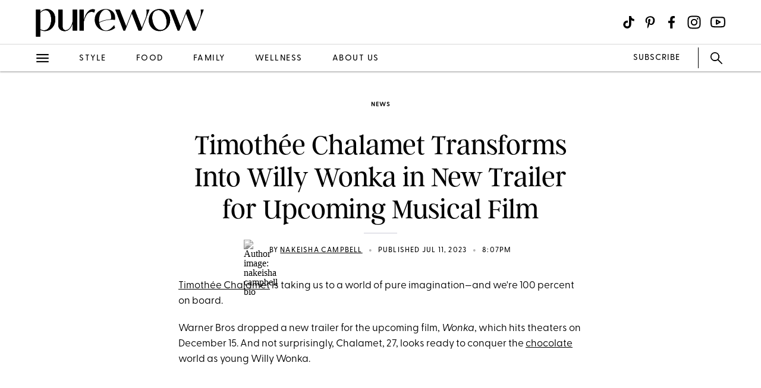

--- FILE ---
content_type: application/javascript
request_url: https://cdn.segment.com/next-integrations/integrations/pinterest-tag/1.2.5/pinterest-tag.dynamic.js.gz
body_size: 1777
content:
window['pinterest-tagDeps'] = ["/integrations/vendor/commons.59560acdd69ed701c941.js"];window['pinterest-tagLoader'] = function() { return window["pinterest-tagIntegration"]=function(t){function e(e){for(var o,p,a=e[0],s=e[1],d=e[2],u=0,y=[];u<a.length;u++)p=a[u],Object.prototype.hasOwnProperty.call(n,p)&&n[p]&&y.push(n[p][0]),n[p]=0;for(o in s)Object.prototype.hasOwnProperty.call(s,o)&&(t[o]=s[o]);for(c&&c(e);y.length;)y.shift()();return i.push.apply(i,d||[]),r()}function r(){for(var t,e=0;e<i.length;e++){for(var r=i[e],o=!0,a=1;a<r.length;a++){var s=r[a];0!==n[s]&&(o=!1)}o&&(i.splice(e--,1),t=p(p.s=r[0]))}return t}var o={},n={108:0},i=[];function p(e){if(o[e])return o[e].exports;var r=o[e]={i:e,l:!1,exports:{}};return t[e].call(r.exports,r,r.exports,p),r.l=!0,r.exports}p.m=t,p.c=o,p.d=function(t,e,r){p.o(t,e)||Object.defineProperty(t,e,{enumerable:!0,get:r})},p.r=function(t){"undefined"!=typeof Symbol&&Symbol.toStringTag&&Object.defineProperty(t,Symbol.toStringTag,{value:"Module"}),Object.defineProperty(t,"__esModule",{value:!0})},p.t=function(t,e){if(1&e&&(t=p(t)),8&e)return t;if(4&e&&"object"==typeof t&&t&&t.__esModule)return t;var r=Object.create(null);if(p.r(r),Object.defineProperty(r,"default",{enumerable:!0,value:t}),2&e&&"string"!=typeof t)for(var o in t)p.d(r,o,function(e){return t[e]}.bind(null,o));return r},p.n=function(t){var e=t&&t.__esModule?function(){return t.default}:function(){return t};return p.d(e,"a",e),e},p.o=function(t,e){return Object.prototype.hasOwnProperty.call(t,e)},p.p="";var a=window.webpackJsonp_name_Integration=window.webpackJsonp_name_Integration||[],s=a.push.bind(a);a.push=e,a=a.slice();for(var d=0;d<a.length;d++)e(a[d]);var c=s;return i.push(["WWf5",0]),r()}({WWf5:function(t,e,r){"use strict";var o=r("hjHq"),n=r("8YPx"),i=t.exports=o("Pinterest Tag").global("pintrk").option("tid","").option("pinterestCustomProperties",[]).option("useEnhancedMatchLoad",!1).option("mapMessageIdToEventId",!1).mapping("pinterestEventMapping").tag('<script src="https://s.pinimg.com/ct/core.js"><\/script>');i.prototype.initialize=function(){if(this.options.tid){!function(t){if(!window.pintrk){window.pintrk=function(){window.pintrk.queue.push(Array.prototype.slice.call(arguments))};var e=window.pintrk;e.queue=[],e.version="3.0"}}(),this.load(this.ready);var t=this.analytics.user().traits();if(t&&t.email&&this.options.useEnhancedMatchLoad){var e=this.analytics.user().traits().email;window.pintrk("load",this.options.tid,{em:e})}else window.pintrk("load",this.options.tid);window.pintrk("page"),this.createPropertyMapping()}},i.prototype.loaded=function(){return!(!window.pintrk||!window.pintrk.queue)},i.prototype.identify=function(t){t.email()&&window.pintrk("set",{np:"segment",em:t.email()})},i.prototype.page=function(t){for(var e={name:t.name()||""},r=["event_id","eid","eventID"],o=0;o<r.length;o++)t.properties()&&t.properties()[r[o]]&&(e.event_id=t.properties()[r[o]]);this.options.mapMessageIdToEventId&&(e.event_id=t.proxy("messageId")),t.category()?(e.category=t.category(),window.pintrk("track","ViewCategory",e)):window.pintrk("track","PageVisit",e)},i.prototype.track=function(t){var e=t.event(),r=this.getPinterestEvent(e),o=this.generatePropertiesObject(t);r?window.pintrk("track",r,o):window.pintrk("track",e,o)},i.prototype.getPinterestEvent=function(t){for(var e in this.options.pinterestEventMapping)if(e.toLowerCase()===t.toLowerCase())return this.options.pinterestEventMapping[e];var r=[[n.productsSearched,"Search"],[n.productListFiltered,"Search"],[n.productAdded,"AddToCart"],[n.orderCompleted,"Checkout"],[n.videoPlaybackStarted,"WatchVideo"]];for(var o in r)if(r.hasOwnProperty(o)){var i=r[o][0],p=r[o][1];if(i.test(t))return p}},i.prototype.createPropertyMapping=function(){this.propertyMap={query:"search_query",order_id:"order_id",coupon:"coupon",value:"value",currency:"currency"},this.productPropertyMap={name:"product_name",product_id:"product_id",sku:"product_id",category:"product_category",variant:"product_variant",price:"product_price",quantity:"product_quantity",brand:"product_brand"},this.options.mapMessageIdToEventId&&(this.propertyMap.messageId="event_id")},i.prototype.generatePropertiesObject=function(t){var e,r={};for(var o in this.propertyMap)this.propertyMap.hasOwnProperty(o)&&(e=t.proxy("properties."+o))&&(r[this.propertyMap[o]]=e);this.options.mapMessageIdToEventId&&(r.event_id=t.proxy("messageId"));var n,i=t.proxy("properties.products");if(Array.isArray(i)){n=[];for(var p=0;p<i.length;p++)for(var a in this.productPropertyMap)this.productPropertyMap.hasOwnProperty(a)&&(e=i[p][a])&&(void 0===n[p]&&(n[p]={}),n[p][this.productPropertyMap[a]]=e);n.length&&(r.line_items=n)}else{n=[{}];var s=!1;for(var d in this.productPropertyMap)this.productPropertyMap.hasOwnProperty(d)&&(e=t.proxy("properties."+d))&&(n[0][this.productPropertyMap[d]]=e,s=!0);s&&(r.line_items=n)}for(var c=this.options.pinterestCustomProperties,u=0;u<c.length;u++){var y=c[u];(e=t.proxy("properties."+y))&&(r[y]=e)}return r}}});
//# sourceMappingURL=pinterest-tag.js.map
};